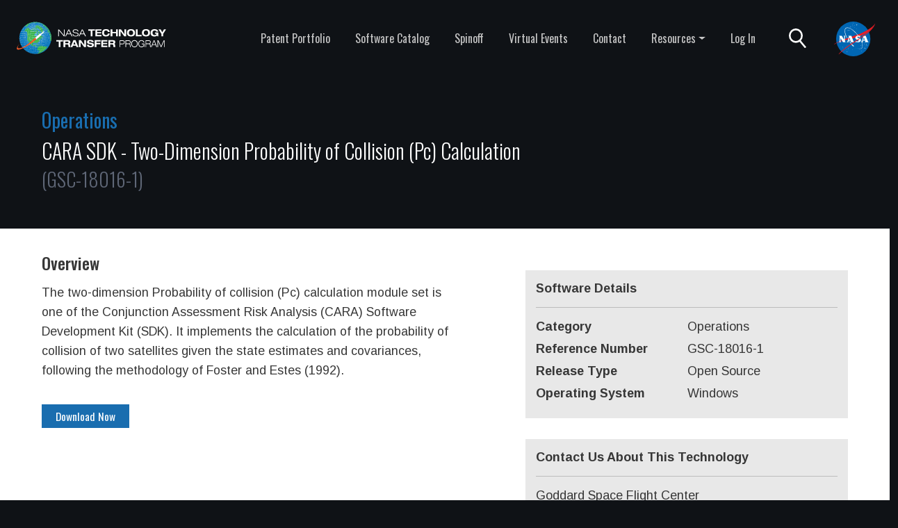

--- FILE ---
content_type: text/html; charset=UTF-8
request_url: https://software.nasa.gov/software/GSC-18016-1
body_size: 18968
content:
<!DOCTYPE html>
<html lang="en" dir="ltr" prefix="content: http://purl.org/rss/1.0/modules/content/  dc: http://purl.org/dc/terms/  foaf: http://xmlns.com/foaf/0.1/  og: http://ogp.me/ns#  rdfs: http://www.w3.org/2000/01/rdf-schema#  schema: http://schema.org/  sioc: http://rdfs.org/sioc/ns#  sioct: http://rdfs.org/sioc/types#  skos: http://www.w3.org/2004/02/skos/core#  xsd: http://www.w3.org/2001/XMLSchema# ">
    <head>
        <meta charset="utf-8" />
<meta name="Generator" content="Drupal 10 (https://www.drupal.org)" />
<meta name="MobileOptimized" content="width" />
<meta name="HandheldFriendly" content="true" />
<meta name="viewport" content="width=device-width, initial-scale=1.0" />
<link rel="icon" href="/sites/default/files/favicon.ico" type="image/vnd.microsoft.icon" />

        <title>CARA SDK - Two-Dimension Probability of Collision (Pc) Calculation(GSC-18016-1) | NASA Software Catalog</title>
        <link rel="stylesheet" href="https://cdn.jsdelivr.net/npm/bootstrap@5.1.1/dist/css/bootstrap.min.css" integrity="sha384-F3w7mX95PdgyTmZZMECAngseQB83DfGTowi0iMjiWaeVhAn4FJkqJByhZMI3AhiU" crossorigin="anonymous">
        <link rel="stylesheet" media="all" href="/modules/custom/nasa_article/css/software.css?t5o7qf" />
<link rel="stylesheet" media="all" href="/themes/contrib/stable/css/system/components/align.module.css?t5o7qf" />
<link rel="stylesheet" media="all" href="/themes/contrib/stable/css/system/components/fieldgroup.module.css?t5o7qf" />
<link rel="stylesheet" media="all" href="/themes/contrib/stable/css/system/components/container-inline.module.css?t5o7qf" />
<link rel="stylesheet" media="all" href="/themes/contrib/stable/css/system/components/clearfix.module.css?t5o7qf" />
<link rel="stylesheet" media="all" href="/themes/contrib/stable/css/system/components/details.module.css?t5o7qf" />
<link rel="stylesheet" media="all" href="/themes/contrib/stable/css/system/components/hidden.module.css?t5o7qf" />
<link rel="stylesheet" media="all" href="/themes/contrib/stable/css/system/components/item-list.module.css?t5o7qf" />
<link rel="stylesheet" media="all" href="/themes/contrib/stable/css/system/components/js.module.css?t5o7qf" />
<link rel="stylesheet" media="all" href="/themes/contrib/stable/css/system/components/nowrap.module.css?t5o7qf" />
<link rel="stylesheet" media="all" href="/themes/contrib/stable/css/system/components/position-container.module.css?t5o7qf" />
<link rel="stylesheet" media="all" href="/themes/contrib/stable/css/system/components/reset-appearance.module.css?t5o7qf" />
<link rel="stylesheet" media="all" href="/themes/contrib/stable/css/system/components/resize.module.css?t5o7qf" />
<link rel="stylesheet" media="all" href="/themes/contrib/stable/css/system/components/system-status-counter.css?t5o7qf" />
<link rel="stylesheet" media="all" href="/themes/contrib/stable/css/system/components/system-status-report-counters.css?t5o7qf" />
<link rel="stylesheet" media="all" href="/themes/contrib/stable/css/system/components/system-status-report-general-info.css?t5o7qf" />
<link rel="stylesheet" media="all" href="/themes/contrib/stable/css/system/components/tablesort.module.css?t5o7qf" />
<link rel="stylesheet" media="all" href="/themes/contrib/stable/css/core/assets/vendor/normalize-css/normalize.css?t5o7qf" />
<link rel="stylesheet" media="all" href="/themes/contrib/stable/css/core/normalize-fixes.css?t5o7qf" />
<link rel="stylesheet" media="all" href="/themes/contrib/classy/css/components/action-links.css?t5o7qf" />
<link rel="stylesheet" media="all" href="/themes/contrib/classy/css/components/breadcrumb.css?t5o7qf" />
<link rel="stylesheet" media="all" href="/themes/contrib/classy/css/components/button.css?t5o7qf" />
<link rel="stylesheet" media="all" href="/themes/contrib/classy/css/components/collapse-processed.css?t5o7qf" />
<link rel="stylesheet" media="all" href="/themes/contrib/classy/css/components/container-inline.css?t5o7qf" />
<link rel="stylesheet" media="all" href="/themes/contrib/classy/css/components/details.css?t5o7qf" />
<link rel="stylesheet" media="all" href="/themes/contrib/classy/css/components/exposed-filters.css?t5o7qf" />
<link rel="stylesheet" media="all" href="/themes/contrib/classy/css/components/field.css?t5o7qf" />
<link rel="stylesheet" media="all" href="/themes/contrib/classy/css/components/form.css?t5o7qf" />
<link rel="stylesheet" media="all" href="/themes/contrib/classy/css/components/icons.css?t5o7qf" />
<link rel="stylesheet" media="all" href="/themes/contrib/classy/css/components/inline-form.css?t5o7qf" />
<link rel="stylesheet" media="all" href="/themes/contrib/classy/css/components/item-list.css?t5o7qf" />
<link rel="stylesheet" media="all" href="/themes/contrib/classy/css/components/link.css?t5o7qf" />
<link rel="stylesheet" media="all" href="/themes/contrib/classy/css/components/links.css?t5o7qf" />
<link rel="stylesheet" media="all" href="/themes/contrib/classy/css/components/menu.css?t5o7qf" />
<link rel="stylesheet" media="all" href="/themes/contrib/classy/css/components/more-link.css?t5o7qf" />
<link rel="stylesheet" media="all" href="/themes/contrib/classy/css/components/pager.css?t5o7qf" />
<link rel="stylesheet" media="all" href="/themes/contrib/classy/css/components/tabledrag.css?t5o7qf" />
<link rel="stylesheet" media="all" href="/themes/contrib/classy/css/components/tableselect.css?t5o7qf" />
<link rel="stylesheet" media="all" href="/themes/contrib/classy/css/components/tablesort.css?t5o7qf" />
<link rel="stylesheet" media="all" href="/themes/contrib/classy/css/components/tabs.css?t5o7qf" />
<link rel="stylesheet" media="all" href="/themes/contrib/classy/css/components/textarea.css?t5o7qf" />
<link rel="stylesheet" media="all" href="/themes/contrib/classy/css/components/ui-dialog.css?t5o7qf" />
<link rel="stylesheet" media="all" href="/themes/contrib/classy/css/components/messages.css?t5o7qf" />
<link rel="stylesheet" media="all" href="/themes/t2portal/css/base.css?t5o7qf" />
<link rel="stylesheet" media="all" href="//fonts.googleapis.com/css2?family=Arimo:wght@400;500;600;700&amp;family=Oswald:wght@200;300;400;500&amp;family=Roboto:wght@400;700&amp;display=swap" />

        
        <script id="_fed_an_ua_tag" src="https://dap.digitalgov.gov/Universal-Federated-Analytics-Min.js?agency=NASA"></script>
        <link rel="icon" href="/themes/t2portal/images/favicon.ico">
        <script src="https://code.jquery.com/jquery-3.6.0.min.js" integrity="sha256-/xUj+3OJU5yExlq6GSYGSHk7tPXikynS7ogEvDej/m4=" crossorigin="anonymous"></script>
        <script src="https://cdn.jsdelivr.net/npm/bootstrap@5.1.1/dist/js/bootstrap.bundle.min.js" integrity="sha384-/bQdsTh/da6pkI1MST/rWKFNjaCP5gBSY4sEBT38Q/9RBh9AH40zEOg7Hlq2THRZ" crossorigin="anonymous"></script>
    </head>
    <body class="path-software">
                        
          <div class="dialog-off-canvas-main-canvas" data-off-canvas-main-canvas>
    <header>
    <nav class="navbar navbar-expand-lg navbar-dark bg-dark">
        <a class="navbar-brand" href="https://technology.nasa.gov"><img src="/themes/t2portal/images/t2.logo.horiz.rev.svg" class="t2logo" alt="NASA Technology Transfer Logo" /></a>
        <button class="navbar-toggler" type="button" data-bs-toggle="collapse" data-bs-target="#navbarHeader" aria-controls="navbarHeader" aria-expanded="false" aria-label="Toggle navigation">
            <span class="navbar-toggler-icon"></span>
        </button>

        <div class="collapse navbar-collapse" id="navbarHeader">
            <ul class="navbar-nav mr-auto mt-2 mt-lg-0">
                <li class="nav-item">
                    <a class="nav-link" href="https://technology.nasa.gov/patents">Patent Portfolio</a>
                </li>
                <li class="nav-item">
                    <a class="nav-link" href="/">Software Catalog</a>
                </li>
                <li class="nav-item">
                    <a class="nav-link" href="https://spinoff.nasa.gov">Spinoff</a>
                </li>
                <li class="nav-item">
                    <a class="nav-link" href="https://technology.nasa.gov/virtual-events">Virtual Events</a>
                </li>
                <li class="nav-item">
                    <a class="nav-link" href="https://technology.nasa.gov/network">Contact</a>
                </li>
                <li class="nav-item dropdown">
                    <a href="#" class="nav-link dropdown-toggle" data-bs-toggle="dropdown">Resources</a>
                    <div class="dropdown-menu">
                        <a href="https://technology.nasa.gov/features" class="dropdown-item">Features</a>
                        <a href="https://technology.nasa.gov/license" class="dropdown-item">How to License</a>
                        <a href="https://technology.nasa.gov/t2u" class="dropdown-item">Technology Transfer University</a>
                        <a href="https://technology.nasa.gov/t2x" class="dropdown-item">Technology Transfer Expansion</a>
                        <a href="https://technology.nasa.gov/analytics" class="dropdown-item">Technology Transfer Metrics</a>
                        <a href="https://technology.nasa.gov/blog" class="dropdown-item">Blog</a>
                        <a href="https://technology.nasa.gov/ihof" class="dropdown-item">Inventors Hall of Fame</a>
                        <a href="/remotesensing" class="dropdown-item">Remote Sensing Toolkit</a>
                        <a href="https://technology.nasa.gov/assistive-technologies" class="dropdown-item">Assistive Technologies</a>
                        <a href="https://technology.nasa.gov/satellite-servicing" class="dropdown-item">Satellite Servicing Technologies</a>
                        <a href="https://technology.nasa.gov/strategic-framework" class="dropdown-item">NASA’s Technology Transfer Program Strategic Framework</a>
                    </div>
                </li>
                                    <li class="nav-item">
                        <a class="nav-link" href="/login">Log In</a>
                    </li>
                            </ul>
            </form>
        </div>
        <div id="search-menu">
            <a href="/search"><img src="/themes/t2portal/images/search.svg" alt="search icon" class="search-icon"></a>
        </div>
        <div class="meatball-sec">
            <a href="https://www.nasa.gov"><img src="/themes/t2portal/images/NASA.Logo.svg" class="meatball" alt="NASA Meatball" /></a>
        </div>
    </nav>
</header><main>
      <div class="region region-content">
    <div id="block-t2portal-page-title" class="block block-core block-page-title-block">
  
    
      
  <h1 class="page-title">CARA SDK - Two-Dimension Probability of Collision (Pc) Calculation(GSC-18016-1)</h1>


  </div>
<div id="block-t2portal-content" class="block block-system block-system-main-block">
  
    
      

<div class="box" id="dsp_pat">
   <div class="row">
      <div class="col-lg-12 head">
         <div class="category">operations</div>
         <div class="col-title">
            <div class="title">
               CARA SDK - Two-Dimension Probability of Collision (Pc) Calculation 
            </div>
            <div class="reference_number">(GSC-18016-1)</div>
         </div>
         <div class="col-subtitle">
            <span class="subtitle"></span>
         </div>
      </div>
   </div>
</div><!-- end dsp_pat -->
<div style="background-color: #fff; width: 100%">
   <div class="box">
      <div class="body" id="body">
      <div class="block flex">
         <div class="left">
            <div class="overview subhead">
               Overview
            </div>
            <div class="abstract body-text">
               The two-dimension Probability of collision (Pc) calculation module set is one of the Conjunction Assessment Risk Analysis (CARA) Software Development Kit (SDK).    It implements the calculation of the probability of collision of two satellites given the state estimates and covariances, following the methodology of Foster and Estes (1992).
            </div>
                                       <div class="request-button">
                  <a href="https://github.com/nasa/CARA_Analysis_Tools/tree/master/two-dimension_Pc" target="_blank">Download Now</a>
               </div>
                     </div>
         <div class="right">
            <div class="details">
               <div class="col-lg-12 tablehead">Software Details</div>
               <div class="col-lg-12"><hr/></div>
               <div class="row">
                  <div class="col-lg-6 label">Category</div>
                  <div class="col-lg-6 value">Operations</div>
               </div>
               <div class="row">
                  <div class="col-lg-6 label">Reference Number</div>
                  <div class="col-lg-6 value">GSC-18016-1</div>
               </div>
               <div class="row">
                  <div class="col-lg-6 label">Release Type</div>
                  <div class="col-lg-6 value">Open Source</div>
               </div>
               <div class="row">
                  <div class="col-lg-6 label">Operating System</div>
                  <div class="col-lg-6 value">Windows</div>
               </div>
            </div>
            <div class="details">
               <div class="col-lg-12 tablehead">Contact Us About This Technology</div>
               <div class="col-lg-12"><hr/></div>
               <div class="col-lg-12 value">Goddard Space Flight Center</div>
               <div class="col-lg-12 value"><a href="mailto:gsfc-softwarerequest@mail.nasa.gov">gsfc-softwarerequest@mail.nasa.gov</a></div>
            </div>
         </div>
      </div>
   </div>
</div>
</div>

<script>
   var httpClient = function() {
        this.get = function(url, callback) {
            var httpRequest = new XMLHttpRequest();
            httpRequest.onreadystatechange = function() { 
                if (httpRequest.readyState == 4 && httpRequest.status == 200)
                    callback(httpRequest.responseText);
                if(String(httpRequest.responseURL).includes("/user/login")){
                   window.location.href = httpRequest.responseURL;
                }
            }
            httpRequest.open( "GET", url, true );
            httpRequest.send( null );
        }
    }
    var elemBind = function(){
        this.addEvent = function(el, type, handler) {
            if (el.attachEvent) el.attachEvent('on'+type, handler); else el.addEventListener(type, handler);
        }
        this.removeEvent = function(el, type, handler) {
            if (el.detachEvent) el.detachEvent('on'+type, handler); else el.removeEventListener(type, handler);
        }
    }
        
   document.addEventListener("DOMContentLoaded", function(event) { 
      let eb=new elemBind();
      eb.addEvent(document.querySelector(".bookmark"),'click',function(){
         let that=this;
         let type=that.getAttribute("attr-type");
         let id=that.getAttribute("attr-id");
         let action=that.getAttribute("attr-action");
         let url=`/bookmark/${action}/${type}/${id}`;
         var client = new httpClient();
         client.get(url,function(response){
            that.setAttribute("attr-action",action=="remove"?"add":"remove");
            that.innerHTML=action=="remove"?"Add Bookmark":"Remove Bookmark";
         });
      })
   })
</script>
  </div>

  </div>

</main>
<div id="more_info">
    <div class="container">
        <div class="row">
            <div class="col-lg-6 left">
                Stay up to date, follow NASA's Technology Transfer Program on:
            </div>
            <div class="col-lg-6 right">
                <div class="row">
                    <div class="col-sm-6" id="join">
                        <span class="box_link"><a href="https://technology.nasa.gov/newsletter-registration">Join our Newsletter</a></span>
                    </div>
                    <div class="col-sm-6" id="social-icons">
                        <table>
                            <tr style="display: none">
                                <th role="presentation"></th>
                                <th role="presentation">facebook</th>
                                <th role="presentation">twitter</th>
                                <th role="presentation">linkedin</th>
                                <th role="presentation">youtube</th>
                            </tr>
                            <tr>
                                <td></td>
                                <td><a href="https://www.facebook.com/NASATechnology"><img src="/themes/t2portal/images/Social_Media/f_logo_RGB-White_512.png" alt="Facebook Logo" /></a></td>
                                <td><a href="https://x.com/NASA_Technology"><img src="/themes/t2portal/images/Social_Media/logo-white.png" alt="X Logo" /></a></td>
                                <td><a href="https://www.linkedin.com/company/nasa-technology-transfer-program"><img src="/themes/t2portal/images/Social_Media/LinkedIn.png" alt="Linkedin Logo" /></a></td>
                                <td><a href="https://www.youtube.com/nasaspacetech"><img src="/themes/t2portal/images/Social_Media/Youtube.png" alt="Youtube Logo" /></a></td>
                            </tr>
                        </table>
                    </div>
                </div>
            </div>
        </div>
    </div>
</div>
<footer>
    <div class="footer-wrapper">
        <div class="row">
            <div class="col-sm-6 footer-agency-wrapper">
                <div class="f-left">
                    <a href="http://www.nasa.gov">
                        <img alt="home" src="/themes/t2portal/images/NASA.Logo.svg" class="meatball" alt="NASA Meatball" >
                    </a>
                </div>
                <div class="f-right">
                    <div class="f-title">National Aeronautics and Space Administration</div>
                    <p>
                        NASA Official: Dan Lockney<br />
                        <a href="http://www.nasa.gov/about/highlights/HP_Privacy.html">Privacy Policy</a><br />
                        <a href="https://www.nasa.gov/general/accessibility/">Accessibility</a><br />
                        <a href="mailto:NHQ-DL-T2-Support@mail.nasa.gov">Contact Us</a>
                    </p>
                </div>
            </div>
            <div class="col-sm-6 t2-tagline">
                <table>
                    <tr style="display: none">
                        <th role="presentation">NASA Technology Transfer Tag Line</th>
                        <th role="presentation">NASA Technology Transfer Logo</th>
                    </tr>
                    <tr>
                        <td>Bringing NASA Technology Down to Earth</td>
                        <td><img src="/themes/t2portal/images/main/Earth-Icon.svg" class="earth-img" alt="NASA Technology Transfer Logo" /></td>
                    </tr>
                </table>
            </div>
        </div>
    </div>
</footer>
  </div>

        
        <script src="/themes/t2portal/js/t2portal.js?v=1.x"></script>

        <div class="overlay hide"><div class="loader"></div></div>
    </body>
</html>

--- FILE ---
content_type: text/css
request_url: https://software.nasa.gov/modules/custom/nasa_article/css/software.css?t5o7qf
body_size: 5919
content:
/*** override styles coming from global css, bootstrap, drupal, etc. ***/
main #block-t2portal-content {
    padding: 0 !important; /* override drupal css */
}
.row {
    margin-left: 0 !important; /* override bootstrap css */
}
.title {
    letter-spacing: normal !important;
}

/*** styles for patent view ***/
#block-t2portal-page-title {
    display: none;
}
.box {
    max-width: 1200px;
    margin: 0 auto;
    font-size: 12px;
    text-align: left;
    padding: 0 20px;
}
.left>hr{
    float: left;

}
.right>hr{
    margin: 20px 0;

}
ul{
    margin-bottom:0px;
    list-style-type:none;
}
ul {
margin: 0;
}
ul.dashed {
    list-style-type: disc;
    padding-left: 20px;
}
ul.dashed > li {
}
/*
ul.dashed > li:before {
content: "-";
text-indent: -20px;
padding-right: 5px;

}
*/
.body a,.body a:link,.body a:visited,.body a:hover,.body a:active{
    color:rgb(55,55,55);
    text-decoration:underline;
}
a{
    color:#273DA2;
}
img{
    border:none;
}
table,tbody{
    border:none;
    margin-bottom:0;
}
td{
    vertical-align:top;
}
.body{
    padding:30px 0px 30px 0px;
    font-size:1.3em;
    line-height:1.45em;
    background-color:#fff;
    color:rgb(55,55,55);
    margin-top: 50px;

}
/*! CSS Used fontfaces */
@font-face{
    font-family:'OpenSansLight';
    src:url('https://technology.nasa.gov/css/opensans/OpenSans-Light-webfont.eot');
    src:url('https://technology.nasa.gov/css/opensans/OpenSans-Light-webfont.eot#iefix') format('embedded-opentype'), url('https://technology.nasa.gov/css/opensans/OpenSans-Light-webfont.woff') format('woff'), url('https://technology.nasa.gov/css/opensans/OpenSans-Light-webfont.ttf') format('truetype'), url('https://technology.nasa.gov/css/opensans/OpenSans-Light-webfont.svg#OpenSansLight') format('svg');
    font-weight:normal;
    font-style:normal;
}



#dsp_pat .category{
    font-family: 'Oswald', sans-serif !important;
    color: rgb(25,109,175);
    font-size: 28px;
    text-transform: capitalize;
    line-height: 1;
    padding-bottom: 10px;
}
#dsp_pat{
    margin-top: 50px;
}
#dsp_pat .title{
    font-size: 30px;
    text-transform: none;
    line-height: 40px;
    font-weight: 300;
    padding-bottom: 0;
}
#dsp_pat .subtitle{
    font-weight:normal;
    font-size: 18px;
    padding-top: 10px;
}
#dsp_pat .row{
    margin:0;
    position: relative;
}
.block.flex{
    display: flex;
}
.box .right {
    width: 40%;
}
.box .left {
    width: 60%;
}
.head {
    padding-left: 0 !important;
}
img{
    max-width: 100%;
}
.reference_number{
    font-family: 'Oswald', sans-serif !important;
    font-weight: 300;
    font-size: 28px;
    color: rgb(95,103,119);
}
.button:first-child {
    margin-left: 0px !important;
    margin-right: 1em !important;
}
.button{
    right: 0;
    background: rgb(29,36,44);
    font-size: 18px;
    padding: 6px 10px;
    width: 180px;
    text-align: center;
    cursor: pointer;
    margin-left: 0px !important;
    margin-right: 1px !important;
    margin-bottom: 10px;
}
.button a {
    color: #fff !important;
    text-decoration: none !important;
}
.questions {
    background: rgb(29,36,44);
  
}

.apply_to_license{
    background: rgb(180,68,48);
  
}
.col-title,.col-subtitle,.button {
    display: inline-block;
}

.bookmark {
    right: 0;
    top: 0;
    width: 180px;
    text-align: center;
    cursor: pointer;
    font-size: 18px;
    margin-right: 1em;
    margin-left: 1em;
}

.subhead {
    font-family: 'Oswald', sans-serif !important;
    font-weight: 500;
    font-size: 24px;
    padding-bottom: 10px;
}
.left>* {
    width: 85%;
    line-height: 1.6;
}
.body-text {
    font-size: 1.1rem;
}
.abstract.body-text {
    padding-bottom: 40px;
}
.technology.subhead {
    margin-top: 40px;
}
.request-button a {
    font-family: 'Oswald', sans-serif !important;
    background-color: rgb(25,109,175);
    padding: 5px 20px;
    text-decoration: none !important;
    color: #fff !important;
}
img.img1,img.img2 {
    margin-bottom: 35px;
}

.pdf-download{
    font-family: 'Oswald', sans-serif !important;
    font-weight: 500;
    color: #fff !important;
    background: #000;
    padding: 5px 10px;
    display: block;
    width: 250px;
    text-align: center;
    margin-top: 25px;
    text-decoration: none !important;
}


.details {
    background: rgb(232,232,232);
    padding: 15px;
    margin-top: 30px;
}
.details .row{
    padding-bottom: 10px;
}
.body .details *{
    font-size: 18px  !important;
    color: rgb(55,55,55) !important;

}
.body .details>.col-lg-12 {
    padding: 0;
}
.tablehead{
    font-weight: bold;;

}
.details label{
    font-weight: bold;;
    width: 165px !important;

}

.details .row {
    width: 95%;
}

.details .left {
    width: 50%;
}

table#tags {
    margin: 30px 10px;
}
table#tags *{
    font-size: 18px !important;
}
span.tagLabel a {
    background: rgb(232,232,232);
    color: rgb(55,55,55) !important;
    padding: 8px 12px;
}


span.tagLabel {
    margin-bottom: 15px;
    display: inline-block;
    margin-right: 10px;
}


.col-title,.col-subtitle {
    max-width: calc(100% - 200px);
}

.category .label {
    font-size: 16px;
    font-weight: normal;
}

/* Styles for Bootstrap's col-lg grid */
@media only screen and (max-width: 991px) {
    .buttons {
        padding-top: 10px;
        padding-left: 0 !important;
    }
    .button:first-child {
        margin-left: 0em !important;
    }
    .button {
        margin-left: 0px !important;
        margin-right: 1em !important;
    }
    .col-title, .col-subtitle {
        max-width: 100%;
    }
}

/* Styles for mobile */
@media only screen and (max-width: 480px) {
    .block.flex {
        display: block;
    }
    .box .left {
        width: 100%;
    }
    .box .right {
        width: 100%;
        padding-top: 30px;
    }
}


--- FILE ---
content_type: text/css
request_url: https://software.nasa.gov/themes/t2portal/css/base.css?t5o7qf
body_size: 9058
content:
body {
    font-family: "Arimo", sans-serif !important;
    background-color: #0f1216 !important;
    /* color: #c4c4c4 !important; */
    color: #fff !important;
}
a {
    /*color: rgb(73, 187, 229) !important;*/ /*override bootstrap link color */
    color: #c4c4c4 !important;
    text-decoration: underline !important;
}
h1, h2, h3, h4, h5 {
    font-family: 'Oswald', sans-serif !important;
    font-weight: 200 !important;
}
.title {
    font-family: 'Oswald', sans-serif;
    font-size: 2.2em;
    letter-spacing: 0.08em;
    text-transform: uppercase;
    color: #fff;
    padding-bottom: 30px;
}
.subtitle {
    font-weight: bold;
    font-size: 1.6em;
}
.button, .btn {
    font-family: 'Oswald', sans-serif;
}
/*** begin: Header ***/
.mr-auto, .mx-auto {
    margin-right: 0 !important;
    margin-left: auto !important;
}
.bg-dark {
    background-color: transparent !important;
}
.nav-item {
    padding-left: 20px;
}
header {
    font-family: "Oswald", sans-serif;
    background-color: #0f1216;
    padding: 15px 0;
}
header .container {
    max-width: 100%;
}
header .t2logo {
    width: auto;
    height: 50px;
    margin-top: 3px;
    margin-left: 20px;
}
header .links-sec {
    text-align: right;
}
header #text-menu {
    display:inline-block;
    margin-top: 13px;
    list-style: none;
}
header #text-menu li {
    text-align: center;
    display: inline-table;
    padding: 0 10px;
    font-size: 1.4vw;
}
header #text-menu li a {
    color: #c4c4c4 !important;
    text-decoration: none !important;
}
header #search-menu {
    display:inline-block;
}
header #search-menu .search-icon {
    width: 25px;
    margin-right: 40px;
    margin-left: 40px;
}
header #ham-menu {
    display: none;
}
header #ham-menu img {
    width: 45px;
    padding-top: 8px;
    padding-left: 15px;
}
header .meatball {
    width: auto;
    height: 50px;
    margin-top: 3px;
    margin-right: 20px
}
header .dropdown-menu {
    background-color: #14181e;
    border: 1px solid #ccc;
}
header .dropdown-item {
    color: #c4c4c4 !important;
    font-size: 0.8em;
}
header .nav-item a {
    text-decoration: none !important;
}
/*** end: Header ***/

/*** being: Main ***/
main {
    min-height: 75vh; /* needed for footer */
    text-align: left;
}
main #block-t2portal-page-title {
    padding: 0 30px;
}
main #block-t2portal-content {
    padding: 0 30px;
}
main nav .tabs {
    display: none; /* hide drupal's "View Edit Delete Revisions Clone" admin tab for content */
}
/*** end: Main ***/

/*** begin: Footer ***/
#more_info {
    margin-top: 50px;
    padding-top: 30px;
    border-top: 1px solid #1a2028;
    color: #fff;
}
#more_info .right {
    text-align: right;
}
#more_info .right table {
    margin-right: 0;
    margin-left: auto;
}
#more_info .right table td {
    padding:0 5px;
}
#more_info img {
    width: 40px;
    padding: 0 5px;
}
#more_info .box_link {
    border: 2px solid #fff;
    padding: 5px 30px;
}
#more_info .box_link a {
    color: #fff !important;
    text-decoration: none !important;
}
footer {
    font-family: "Roboto Condensed", sans-serif;
    font-size: 0.8em;
    padding: 10px 0;
    margin-top: 60px;
    height: 120px;
    bottom: 0;
    width: 100%;
}
footer .footer-agency-wrapper {
    display: flex;
}
footer .f-left {
    float: left;
    margin-left: 40px;
    margin-right: 15px;
}
footer .f-left .meatball {
    width: 65px;
}
footer a {
    text-decoration: none !important;
}
footer .f-right {
    color: #808080;
}
footer .f-right a {
    color: #fff !important;
}
footer .earth-img {
    width: 50px;
    opacity: 0.4;
    margin-right: 30px;
}
footer .t2-tagline {
    font-family: 'Oswald', sans-serif;
    font-weight: 400;
    color: #808080;
    font-size: 1.3em;
    text-align: right;
    padding-right: 40px;
}
footer .t2-tagline table {
    width: auto;
    margin-right: 0px;
    margin-left: auto;
}
/*** end: Footer ***/


/*** begin: Drupal's Article and Basic Page content type ***/
.page-node-type-page main .region-content,
.page-node-type-article main .region-content {
    display: flex;
    flex-flow: column;
    min-height: 75vh; /* needed for footer. This is also set in the style for main */
    margin: 0 auto;
    text-align: left;
}
.page-node-type-page main a,
.page-node-type-article main a {
    color: rgb(73, 187, 229) !important;
}
.page-node-type-page main #block-t2portal-page-title,
.page-node-type-article main #block-t2portal-page-title {
    padding: 0 30px; /* need padding on the sides when we start loading onto smaller devices */
}
.page-node-type-page main h1,
.page-node-type-article main h1 {
    max-width: 1024px;
    padding-top: 40px;
    padding-bottom: 20px;
    padding-left: 0;
    padding-right: 0;
    margin-right: auto;
    margin-left: auto;
}
.page-node-type-page main #block-t2portal-content,
.page-node-type-article main #block-t2portal-content {
    flex: 1 1 auto; /* span the height of main.region-content */
    padding: 0 30px; /* need padding on the sides when we start loading onto smaller devices */
    background-color: rgb(243,243,243);
    color: #333;
}
article {
    max-width: 1024px;
    padding: 30px 0;
    margin-right: auto;
    margin-left: auto;
}
article .feature-img-block {
    width: 400px;
    float: right;
}
article .feature-img-block .feature-img-caption {
    margin-left: 30px !important;
    font-style: italic;
    font-size: 0.9em;
    color: #888;
}
article .feature-img-block .feature-img {
    display: inline-block;
}
article .field--name-field-image {
    height: 300px;
    overflow: hidden;
    position: relative;
}
article .field--name-field-image img {
    width: 100%;
    height: auto;
    position: absolute;
}
article figure img {
    border-radius: 10px;
}
article .align-right {
    margin-left: 30px !important;
}
article .align-left {
    margin-right: 30px !important;
}
article figure figcaption {
    font-size: 0.75em;
    font-style: italic;
}
article footer {
    display: none;
}
/*** end: Drupal's Article and Basic Page content type ***/

/*** User ***/
.path-user #block-t2portal-local-tasks {
    display: none;
}
.path-user input {
    color: #000;
}

/*** T2 Features page (Drupal View) ***/
.path-features .region-content {
    max-width: 1140px;
    margin-left: auto;
    margin-right: auto;
}

.path-features .region-content .views-row {
    clear: both;
}

.path-features .region-content .views-field-field-image, .path-features .region-content .views-field-field-event-image {
    float: right;
    padding-bottom: 80px;
}

.path-features .region-content .views-field-title {
    font-weight: bold;
    font-size: 1.6em;
}

.path-features .region-content .views-field-field-feature-date {
    color: rgb(0, 127, 186) !important;
    font-weight: 700 !important;
}


@media screen and (max-width: 1091px) {
    #more_info .left {
        text-align:center;
        padding-bottom: 20px;
    }
    #more_info .box_link {
        margin-top: 10px;
    }
    #more_info .right table {
        margin-right: auto;
        margin-left: 0;
    }
}

@media screen and (max-width: 1050px) {
    /* max font size for header menu */
    header #ham-menu {
        display: inline;
    }
    header #text-menu {
        display: none;
    }
    header #search-menu .search-icon {
        padding-top: 10px;
    }
}

@media screen and (min-width: 1000px) {
    /* max font size for header menu */
    header .links-sec li {
        font-size: 1.4em;
    }
}

/* Styles for Bootstrap's col-lg grid */
@media only screen and (max-width: 991px) {
    .navbar-brand {
        margin-right: auto !important;
    }
    main #block-t2portal-content {
        padding: 0 0px;
    }
    #more_info .right table {
        margin-left: 0;
        margin-top: 15px;
    }
    #explore .license .wrapper {
        width: 100%;
        padding: 0 30px;
    }
    header .t2logo {
        padding-left: 0;
    }
    .navbar-dark .navbar-toggler {
        margin-right: 20px;
    }
    header #search-menu{
        position: absolute;
        right: 200px;
    }
    header #search-menu .search-icon {
        display: none;
    }
    header .meatball-sec {
        display: none;
    }
}
/* Styles for mobile landscape ga */
@media only screen and (max-width: 640px) {
    header .meatball-sec {
        display: none;
    }
    header #search-menu{
        right: 90px;
    }
    header .t2logo {
        width: calc(100% - 60px);
        max-width: 290px;
    }
}
/* Styles for mobile */
@media only screen and (max-width: 540px) {
    h1 {
        font-size: 3em;
    }
    #more_info .left {
        display: none;
    }
    #more_info .right table {
        margin-left: auto;
        margin-right: auto;
    }
    #more_info #join {
        text-align: center;
    }
    #more_info #social-icons {
        text-align: center;
    }
    #more_info .row {
        margin-left: auto !important;
        margin-right: auto !important;
    }
}


--- FILE ---
content_type: image/svg+xml
request_url: https://software.nasa.gov/themes/t2portal/images/NASA.Logo.svg
body_size: 7893
content:
<svg id="Layer_1" data-name="Layer 1" xmlns="http://www.w3.org/2000/svg" viewBox="0 0 92.21 76.34"><defs><style>.cls-1{fill:#0066b3;}.cls-2{fill:#fff;}.cls-3{fill:#ed1c24;}</style></defs><path class="cls-1" d="M341.61,396a38.17,38.17,0,1,1-38.17-38.17A38.35,38.35,0,0,1,341.61,396Z" transform="translate(-260.71 -357.82)"/><path class="cls-2" d="M304,361.29a.31.31,0,1,1-.31-.31.31.31,0,0,1,.31.31Z" transform="translate(-260.71 -357.82)"/><path class="cls-2" d="M306.12,366a.39.39,0,0,1-.38.39.4.4,0,0,1-.39-.39.39.39,0,0,1,.39-.38.38.38,0,0,1,.38.38Z" transform="translate(-260.71 -357.82)"/><path class="cls-2" d="M311.72,373.7a.4.4,0,0,1-.39.39.39.39,0,0,1-.38-.39.38.38,0,0,1,.38-.38.39.39,0,0,1,.39.38Z" transform="translate(-260.71 -357.82)"/><path class="cls-2" d="M302.72,368.66a.31.31,0,1,1-.31-.31.31.31,0,0,1,.31.31Z" transform="translate(-260.71 -357.82)"/><path class="cls-2" d="M306.07,370.43a.31.31,0,1,1-.31-.31.31.31,0,0,1,.31.31Z" transform="translate(-260.71 -357.82)"/><path class="cls-2" d="M301.72,365.48a.38.38,0,0,1-.38.38.39.39,0,0,1-.39-.38.4.4,0,0,1,.39-.39.39.39,0,0,1,.38.39Z" transform="translate(-260.71 -357.82)"/><path class="cls-2" d="M296.65,368.56a.31.31,0,1,1-.31-.31.31.31,0,0,1,.31.31Z" transform="translate(-260.71 -357.82)"/><path class="cls-2" d="M297.56,369.18a.31.31,0,1,1-.31-.31.31.31,0,0,1,.31.31Z" transform="translate(-260.71 -357.82)"/><path class="cls-2" d="M298.47,369.81a.31.31,0,0,1-.31.31.32.32,0,0,1-.32-.31.33.33,0,0,1,.32-.32.32.32,0,0,1,.31.32Z" transform="translate(-260.71 -357.82)"/><path class="cls-2" d="M297.08,371a.31.31,0,1,1-.31-.31.31.31,0,0,1,.31.31Z" transform="translate(-260.71 -357.82)"/><path class="cls-2" d="M289.86,376.07a.31.31,0,1,1-.31-.31.31.31,0,0,1,.31.31Z" transform="translate(-260.71 -357.82)"/><path class="cls-2" d="M291.2,377.7a.32.32,0,1,1-.31-.31.31.31,0,0,1,.31.31Z" transform="translate(-260.71 -357.82)"/><path class="cls-2" d="M290.14,404a.31.31,0,1,1-.31-.31.31.31,0,0,1,.31.31Z" transform="translate(-260.71 -357.82)"/><path class="cls-2" d="M290.34,411.2a.4.4,0,0,1-.39.39.39.39,0,0,1-.38-.39.38.38,0,0,1,.38-.38.39.39,0,0,1,.39.38Z" transform="translate(-260.71 -357.82)"/><path class="cls-2" d="M286.22,414.91a.31.31,0,1,1-.31-.31.31.31,0,0,1,.31.31Z" transform="translate(-260.71 -357.82)"/><path class="cls-2" d="M281.29,416.42a.38.38,0,1,1-.38-.38.38.38,0,0,1,.38.38Z" transform="translate(-260.71 -357.82)"/><path class="cls-2" d="M280.29,413.07a.38.38,0,1,1-.38-.38.38.38,0,0,1,.38.38Z" transform="translate(-260.71 -357.82)"/><path class="cls-2" d="M279.72,415.2a.31.31,0,0,1-.31.31.31.31,0,1,1,0-.62.31.31,0,0,1,.31.31Z" transform="translate(-260.71 -357.82)"/><path class="cls-2" d="M276,413.43a.31.31,0,1,1-.31-.31.31.31,0,0,1,.31.31Z" transform="translate(-260.71 -357.82)"/><path class="cls-2" d="M288.9,419.41a.31.31,0,1,1-.31-.31.31.31,0,0,1,.31.31Z" transform="translate(-260.71 -357.82)"/><path class="cls-2" d="M292.77,416.56a.38.38,0,1,1-.38-.38.38.38,0,0,1,.38.38Z" transform="translate(-260.71 -357.82)"/><path class="cls-2" d="M293.21,420.22a.32.32,0,0,1-.32.31.31.31,0,1,1,0-.62.32.32,0,0,1,.32.31Z" transform="translate(-260.71 -357.82)"/><path class="cls-2" d="M309.13,416.73a.31.31,0,1,1-.31-.31.31.31,0,0,1,.31.31Z" transform="translate(-260.71 -357.82)"/><path class="cls-2" d="M301.72,419.36a.31.31,0,1,1-.31-.31.31.31,0,0,1,.31.31Z" transform="translate(-260.71 -357.82)"/><path class="cls-2" d="M321.67,423.14a.32.32,0,1,1-.32-.31.31.31,0,0,1,.32.31Z" transform="translate(-260.71 -357.82)"/><path class="cls-2" d="M323.29,408.43a.38.38,0,1,1-.38-.38.38.38,0,0,1,.38.38Z" transform="translate(-260.71 -357.82)"/><path class="cls-2" d="M320.23,410.51a.31.31,0,1,1-.31-.31.31.31,0,0,1,.31.31Z" transform="translate(-260.71 -357.82)"/><path class="cls-2" d="M323.24,411.11a.38.38,0,1,1-.38-.38.38.38,0,0,1,.38.38Z" transform="translate(-260.71 -357.82)"/><path class="cls-2" d="M320.23,414.82a.31.31,0,1,1-.31-.31.31.31,0,0,1,.31.31Z" transform="translate(-260.71 -357.82)"/><path class="cls-2" d="M328,406.35a.31.31,0,1,1-.31-.31.31.31,0,0,1,.31.31Z" transform="translate(-260.71 -357.82)"/><path class="cls-2" d="M328.79,408.24a.38.38,0,1,1-.38-.38.38.38,0,0,1,.38.38Z" transform="translate(-260.71 -357.82)"/><path class="cls-2" d="M334.15,410.49a.38.38,0,0,1-.38.38.39.39,0,0,1-.39-.38.4.4,0,0,1,.39-.39.39.39,0,0,1,.38.39Z" transform="translate(-260.71 -357.82)"/><path class="cls-2" d="M328.7,414.48a.31.31,0,1,1-.31-.31.31.31,0,0,1,.31.31Z" transform="translate(-260.71 -357.82)"/><path class="cls-2" d="M332.14,411.23a.31.31,0,1,1-.31-.31.31.31,0,0,1,.31.31Z" transform="translate(-260.71 -357.82)"/><path class="cls-2" d="M331.52,416.25a.31.31,0,1,1-.31-.31.31.31,0,0,1,.31.31Z" transform="translate(-260.71 -357.82)"/><path class="cls-2" d="M310.67,365.12a.53.53,0,0,1,.41-.39l.1-.82.16.82a.56.56,0,0,1,.39.41l.83.12-.84.15a.53.53,0,0,1-.4.38l-.14.84-.14-.85a.55.55,0,0,1-.38-.39l-.8-.13.81-.14Z" transform="translate(-260.71 -357.82)"/><path class="cls-2" d="M289.22,423.79a.56.56,0,0,1,.41-.39l.11-.82.16.83a.53.53,0,0,1,.38.41l.83.11-.83.15a.58.58,0,0,1-.4.39l-.14.84-.14-.85a.55.55,0,0,1-.38-.4l-.8-.13.8-.14Z" transform="translate(-260.71 -357.82)"/><path class="cls-2" d="M328.66,416.23a.53.53,0,0,1,.41-.39l.11-.82.16.82a.56.56,0,0,1,.38.41l.83.12-.84.15a.54.54,0,0,1-.39.38l-.14.84-.14-.85a.52.52,0,0,1-.38-.39l-.8-.13.8-.14Z" transform="translate(-260.71 -357.82)"/><path class="cls-2" d="M331.78,407.79a.56.56,0,0,1,.41-.39l.11-.82.16.83a.53.53,0,0,1,.38.41l.83.11-.83.15a.55.55,0,0,1-.4.38l-.14.85-.14-.85a.57.57,0,0,1-.38-.4l-.8-.13.8-.14Z" transform="translate(-260.71 -357.82)"/><path class="cls-2" d="M293.05,376.63a.53.53,0,0,1,.41-.39l.11-.82.16.83a.53.53,0,0,1,.38.4l.83.12-.84.15a.52.52,0,0,1-.39.38l-.14.85-.15-.85a.55.55,0,0,1-.37-.4l-.8-.13.8-.14Z" transform="translate(-260.71 -357.82)"/><path class="cls-2" d="M290.52,394.39c2.82,4.93,6.11,8.53,8.75,12,2.35,3,6.93,4.56,5.32,6-1.82,1.63-6.22-5.55-6.22-5.55a87.3,87.3,0,0,1-8.58-12.16l.73-.25Z" transform="translate(-260.71 -357.82)"/><path class="cls-3" d="M260.71,407.32c13.62-8.95,37.4-14.73,57-22.5,14.88-5.91,28.12-13.33,35.23-23.54-18,36.72-68.23,32.37-91.23,46.38l-1-.34Z" transform="translate(-260.71 -357.82)"/><path class="cls-2" d="M297,397.77l-2-5-1.44,5Zm-4.65-8.66h6.83l4.89,12.32,1.63,1.64h-8.88l1.63-1.64-.58-1.5H293l-.5,1.72,1.17,1.42H289l1.63-1.64,3.15-10.89-1.42-1.43Z" transform="translate(-260.71 -357.82)"/><path class="cls-2" d="M329,397.77l-2-5-1.45,5Zm-4.91-8.66h7.08l4.9,12.32,1.63,1.64H328.8l1.63-1.64-.57-1.5H325l-.5,1.72,1.17,1.42H321l1.63-1.64,3.15-10.89-1.68-1.43Z" transform="translate(-260.71 -357.82)"/><path class="cls-2" d="M283.12,397.8v-7.26l-1.41-1.43h4.72L285,390.54v10.89l1.63,1.64h-6.2l-5.34-9v7.4l1.37,1.64h-4.93l1.63-1.64V390.54l-1.42-1.43h6.18l5.19,8.69Z" transform="translate(-260.71 -357.82)"/><path class="cls-2" d="M318.87,392.69l-.15-4.34-1.46,1a8.51,8.51,0,0,0-6.14.11c-1.57.74-3.26,2.3-3.05,4.53s1.93,3.08,3.48,3.79c2,.9,4.17,1.21,4.14,2.41,0,.76-1.28,1.3-2.27,1.27s-3.81-.24-5.33-2.06l.29,4.57,1.62-1.19a10.44,10.44,0,0,0,6.6.27c2.2-.72,4.52-2.56,3.23-5.79a5.37,5.37,0,0,0-3-2.61c-.84-.34-3.38-1.34-4.09-1.71s-.73-1.8,1.26-2.08a7.13,7.13,0,0,1,4.85,1.83Z" transform="translate(-260.71 -357.82)"/><path class="cls-3" d="M271.26,428.74c27.36-27.92,68.15-40.83,81.66-67.46-8.14,25.89-51.72,40.17-81.74,68.78l.08-1.32Z" transform="translate(-260.71 -357.82)"/><path class="cls-2" d="M289.79,394.64c-.32-.55-.64-1.11-1-1.69-7.3-13.12-6.24-26.52,7-20.68,11.2,5,21.91,18.85,26.21,28.71,2,4.57,7.34,22.52-9.88,15.25l0-.11c16.26,6.7,13.45-10.27,4.74-23.28a70.75,70.75,0,0,0-15.4-16.46c-13.49-9.85-21.71-3.82-12.24,15.5.43.87.87,1.71,1.33,2.51l-.73.25Z" transform="translate(-260.71 -357.82)"/></svg>
